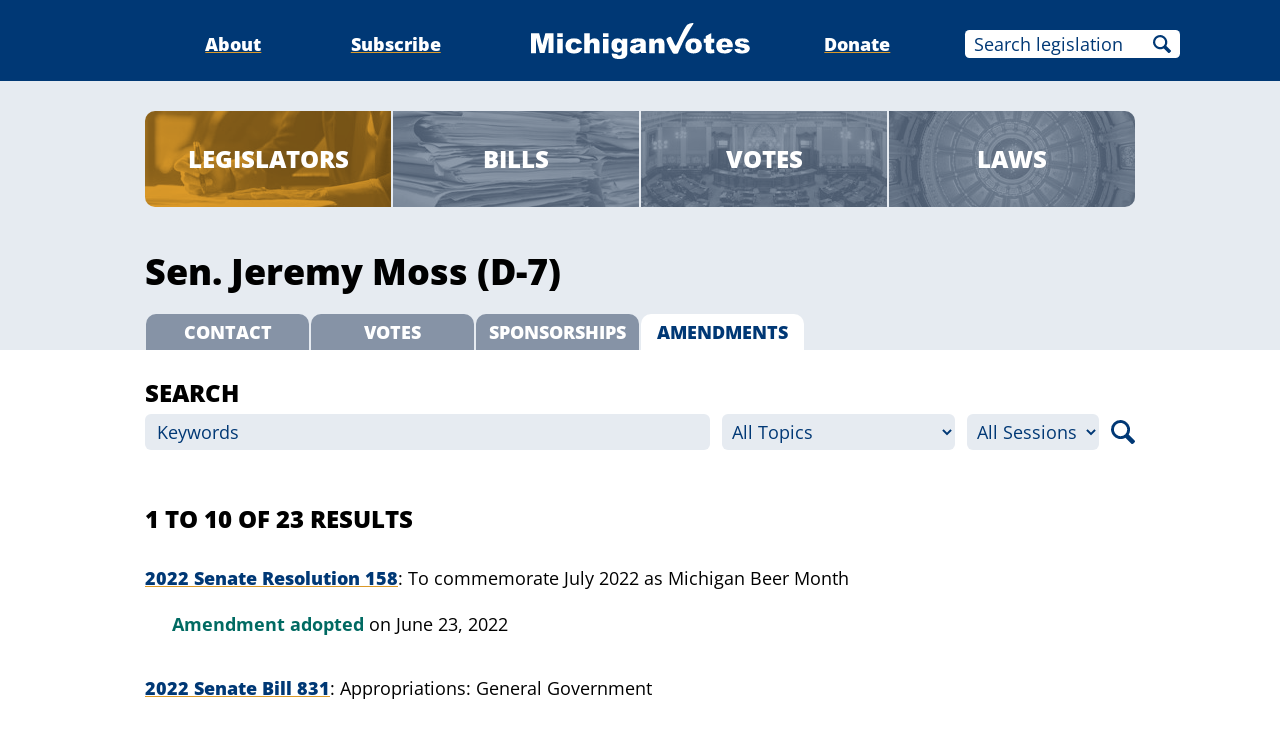

--- FILE ---
content_type: text/html;charset=utf-8
request_url: https://www.michiganvotes.org/legislators/2023/senate/district-7/amendments
body_size: 20905
content:
<!DOCTYPE html>
<html lang="en">
<head>
		<meta name="robots" content="noindex, nofollow" />

	<meta charset="utf-8" />
	<meta name="viewport" content="width=device-width, initial-scale=1.0" />

	<title>Sen. Jeremy Moss &#x2013; Amendments &#x2013; MichiganVotes</title>

	<!-- Generated on 1/23/2026 6:07:49 PM -->


	<meta property="og:title" content="Sen. Jeremy Moss" />
	<meta property="og:site_name" content="MichiganVotes" />
	<meta property="og:locale" content="en_US" />




	<meta property="og:type" content="website" />
	<meta property="twitter:card" content="summary" />

		<meta property="og:image" content="https://www.michiganvotes.org/_images/share.png" />







		<script async src="https://www.googletagmanager.com/gtag/js?id=G-35GQ0Q09PH"></script>


		<script>
			window.dataLayer = window.dataLayer || [];
			function gtag() { dataLayer.push(arguments); }
			gtag('js', new Date());

			gtag('config', 'G-35GQ0Q09PH', {
				'canonical_host': 'www.michiganvotes.org'
			});
		</script>

	<script>
		var mcpp = { editUrl: 'https://edit.mackinac.org' };
	</script>

	
	<link rel="icon" href="/favicon.ico" sizes="any" />
	<link rel="icon" href="/favicon.svg" type="image/svg+xml" />

	<link rel="stylesheet" href="/_style/page.css?v=2023-11-28T17:05:44" />
	



</head>
<body>
	

<div class="site-header">
	<div class="site-section">
		<h2><a href="/"><img src="/_images/logo.svg" height="45" alt="MichiganVotes" /></a></h2>

		<input hidden id="menu-visible" type="checkbox" />

		<div class="nav">
			<span class="nav-about"><a href="/about">About</a></span>
			<span class="vr">|</span>
			<span class="nav-subscribe"><a href="/subscribe">Subscribe</a></span>
			<span class="vr">|</span>
			<span class="nav-donate"><a href="https://www.mackinac.org/donate?source=MichiganVotes">Donate</a></span>
			<span class="vr">|</span>
			<form class="nav-search" action="/legislation/search" method="get">
				<input name="q" placeholder="Search legislation" />
				<input type="hidden" name="session" value="2025-2026" />
				<button>Search</button>
			</form>
			<label hidden for="menu-visible"></label>
		</div>

		<label hidden for="menu-visible"></label>
	</div>
</div>

<div class="site-content">

		<div class="search-nav">
			<div class="site-section inset">
				<div class="nav">
					<span class="nav-legislators selected"><a href="/legislators">Legislators</a></span>
					<span class="vr">|</span>
					<span class="nav-bills"><a href="/legislation/search?sort=introduction">Bills</a></span>
					<span class="vr">|</span>
					<span class="nav-votes"><a href="/votes/search">Votes</a></span>
					<span class="vr">|</span>
					<span class="nav-laws"><a href="/public-acts/search">Laws</a></span>
				</div>
			</div>
		</div>
		<div class="official-title">
			<div class="site-section inset">
						<h1>Sen. Jeremy Moss (D-7)</h1>

				<p class="nav">
					<a href="/legislators/2023/senate/district-7">Contact</a>
					<span class="vr">|</span>
						<a href="/legislators/2023/senate/district-7/votes">Votes</a>
					<span class="vr">|</span>
						<a href="/legislators/2023/senate/district-7/sponsorships">Sponsorships</a>
					<span class="vr">|</span>
						<b>Amendments</b>
				</p>
			</div>
		</div>

	<style>
		.search-form {
			background: #E6EBF1;
		}

		.official-search-form {
			background: none;
			padding-top: 1.5555555556em;
		}

		.search-form h1 {
			font-size: 133.333333333%;
			text-transform: uppercase;
			margin: 0;
		}

		.search-form form > p {
			display: flex;
			padding: .33333333333em 0 1.3333333333em;
			margin: 0;
		}

		.search-form form input,
		.search-form form select,
		.search-form form button {
			font: inherit;
			border: none;
			border-radius: .3333333333em;
			background: white;
		}

		.official-search-form form input,
		.official-search-form form select,
		.official-search-form form button {
			background: #E6EBF1;
		}

		.search-form form select,
		.search-form form input::placeholder {
			color: #003875;
			opacity: 1;
		}

		.search-form form input:focus::placeholder {
			color: #999;
		}

		.search-form form > p > * {
			flex: 0 0 auto;
			line-height: 2em;
			padding: 0 .6666666667em;
			min-width: 0;
		}

		.search-form form > p > input {
			flex: 1 1 auto;
		}

		.search-form form > p > select {
			padding: 0 .3333333333em;
			max-width: 30%;
		}

		.search-form form > p > * + * {
			margin-left: .6666666667em;
		}

		.search-form form > p option[value=""] {
			font-style: italic;
		}

		.search-form form > p > button {
			flex: 0 0 1.3333333333em;
			padding: 0;
			height: 2em;
			text-indent: -9999em;
			overflow: hidden;
			background: no-repeat center/100% url(/_images/icons/magnifying-glass-003875.svg);
			cursor: pointer;
		}

		@media (max-width: 720px) {
			.search-form form > p {
				flex-wrap: wrap;
			}

			.search-form form > p > input[name="q"] {
				flex-basis: 100%;
				margin-bottom: .3333333333em;
			}

			.search-form form > p > input[name="q"] + * {
				margin-left: 0;
			}

			.search-form form > p > select[name="topic"] {
				flex: 1 1 0;
				max-width: none;
			}

			.search-form form > p > select[name="session"] {
				flex: 0 0 auto;
			}
		}

		.search-form form details {
			margin-top: -1.3333333333em;
			padding: .3333333333em 0;
		}

		.search-form form details p {
			margin: 0;
			padding: .3333333333em 0;
		}

		.search-form form details > summary {
			color: #003875;
			font-weight: 800;
			font-size: 88.8888889%;
			text-transform: uppercase;
			padding-right: 1em;
		}

		.search-form form details > summary:before {
			display: none;
		}

		.search-form form details > summary:after {
			content: '';
			position: absolute;
			right: 0;
			top: 0;
			bottom: 0;
			width: .6666666667em;
			height: .6666666667em;
			margin: auto;
			background: no-repeat center/100% url(/_images/icons/arrow-head-down-003875.svg);
			transition: transform .2s;
		}

		.search-form form details[open] > summary:after {
			transform: rotate(180deg);
		}

		.search-form form details button {
			background: #003875;
			color: white;
			font-weight: 800;
			font-size: 88.8888889%;
			text-transform: uppercase;
			padding: 0 1em;
			line-height: 2.248;
			height: 2.248em;
			cursor: pointer;
		}
	</style>
	<div class="search-form official-search-form">
		<div class="site-section inset">
			<div class="content">
				<h1>Search</h1>

				<form action="/legislators/2023/senate/district-7/amendments" method="get">
					<p>
						<input name="q" placeholder="Keywords" />

						<select name="topic">
							<option value="" selected="selected">All Topics</option>
								<option value="Abortion">Abortion</option>
								<option value="Agriculture">Agriculture</option>
								<option value="Animals">Animals</option>
								<option value="Budget">Budget</option>
								<option value="Business">Business</option>
								<option value="Children">Children</option>
								<option value="Civil Law">Civil Law</option>
								<option value="Civil Rights">Civil Rights</option>
								<option value="Commerce">Commerce</option>
								<option value="Construction">Construction</option>
								<option value="Consumer Protection">Consumer Protection</option>
								<option value="Corrections">Corrections</option>
								<option value="Criminal Law">Criminal Law</option>
								<option value="Economic Development">Economic Development</option>
								<option value="Education">Education</option>
								<option value="Elections">Elections</option>
								<option value="Energy">Energy</option>
								<option value="Environment">Environment</option>
								<option value="Financial Institutions">Financial Institutions</option>
								<option value="Firearms">Firearms</option>
								<option value="Food">Food</option>
								<option value="Gambling">Gambling</option>
								<option value="Health">Health</option>
								<option value="Housing">Housing</option>
								<option value="Human Services">Human Services</option>
								<option value="Insurance">Insurance</option>
								<option value="Labor">Labor</option>
								<option value="Land Use">Land Use</option>
								<option value="Law Enforcement">Law Enforcement</option>
								<option value="Licensing">Licensing</option>
								<option value="Liquor">Liquor</option>
								<option value="Local Government">Local Government</option>
								<option value="Military">Military</option>
								<option value="Native Americans">Native Americans</option>
								<option value="Natural Resources">Natural Resources</option>
								<option value="Pensions">Pensions</option>
								<option value="Public Safety">Public Safety</option>
								<option value="Public Utilities">Public Utilities</option>
								<option value="Regulations">Regulations</option>
								<option value="Religion/Church">Religion/Church</option>
								<option value="Senior Citizens">Senior Citizens</option>
								<option value="State Government">State Government</option>
								<option value="Taxes">Taxes</option>
								<option value="Technology">Technology</option>
								<option value="Transportation">Transportation</option>
								<option value="Water">Water</option>
						</select>

						<select name="session">
							<option value="" selected="selected">All Sessions</option>
								<option value="2025-2026">2025-2026</option>
								<option value="2023-2024">2023-2024</option>
								<option value="2021-2022">2021-2022</option>
								<option value="2019-2020">2019-2020</option>
								<option value="2017-2018">2017-2018</option>
								<option value="2015-2016">2015-2016</option>
						</select>

						<button>Search</button>
					</p>

				</form>
			</div>
		</div>
	</div>

	<style>
		.search-title {
			padding: 1.6666666667em 0;
		}

		.search-title h2 {
			font-size: 133.333333333%;
			font-weight: 800;
			text-transform: uppercase;
			margin: 0;
		}

		.search-title .applied-filters {
			margin: .5555555556em 0 0;
			line-height: 1.75;
		}

		.search-title .applied-filters * {
			margin: 0;
			display: inline;
		}

		.search-title .applied-filters ul {
			list-style: none;
			padding: 0;
		}

		.search-title .applied-filters li {
			display: inline-block;
			white-space: nowrap;
			background: #EDCC94;
			padding: 0 1.375em 0 .5em;
			margin-left: .125em;
			border-radius: .75em;
			position: relative;
			line-height: 1.5;
		}

		.search-title .applied-filters li > form {
			display: block;
		}

		.search-title .applied-filters li button {
			box-sizing: border-box;
			position: absolute;
			cursor: pointer;
			font: inherit;
			background: no-repeat center/.55555555555em url(/_images/icons/close-DB9928.svg);
			border: none;
			color: white;
			border-radius: 50%;
			width: 1.5555555556em;
			height: 1.5555555556em;
			top: 0;
			right: 0;
			padding: 0;
			margin: 0;
			overflow: hidden;
			text-indent: -9999em;
		}
	</style>
	<div class="search-title">
		<div class="site-section inset">
			<div class="content">
					<h2>1 to 10 of 23 results</h2>

			</div>
		</div>
	</div>

	<style>
		.result {
			margin-bottom: 2em;
		}

		.result .title {
			margin: 0 -.5em 1em;
			padding: 0 .5em;
			max-height: 4.5em;
			overflow: hidden;
			text-overflow: ellipsis;
			display: -webkit-box;
			-webkit-line-clamp: 3;
			-webkit-box-orient: vertical;
		}

		.result .title h3 {
			display: inline;
			font: inherit;
		}

		.result .title h3 a {
			font-weight: 800;
			color: #003875;
			text-decoration: underline;
			text-decoration-color: #DB9928;
			text-underline-offset: 0.125em;
		}

		.result .title h3 a:visited {
			color: #2A6A93;
		}

		.result .title h3 a:active {
			color: #900027;
		}

		.result .title h3 .vr {
			font-weight: normal;
		}

		.result .title h3:after {
			content: ': ';
		}

		.result .title h3 + p {
			display: inline;
		}

		.result .resolution-analysis {
			margin: 1em 0;
		}

		.result ul {
			list-style: none;
			padding: 0;
			margin-left: 1.5em;
		}

		.result li + li {
			margin-top: .25em;
		}

		.result li .action {
			font-weight: bold;
			color: #003875;
		}

		.result li .success {
			color: #006A62;
		}

		.result li .failure {
			color: #900027;
		}

		.result li .action a {
			color: inherit;
			text-decoration: none;
		}

		.result li .action a:hover {
			text-decoration: underline;
		}

		.result .title mark,
		.result .resolution-analysis mark {
			background: #FFF07A;
			background: linear-gradient(90deg, #FFF07A 0%, #FFF49E 100%);
			color: inherit;
			text-decoration: none;
			margin: 0 -.15em;
			padding: 0 .15em;
			border-bottom-left-radius: .125em 1.5em;
			border-top-right-radius: .125em 1.5em;
		}

		.page-nav {
			margin: 2em 0;
			position: relative;
		}

		.page-nav .prev,
		.page-nav .next {
			background: no-repeat center/.6666666667em #CCC;
			color: white;
			text-decoration: none;
			text-transform: uppercase;
			font-size: 88.8888888889%;
			padding: 0 .3333333333em;
			position: absolute;
			bottom: .11805555555em;
			border-radius: .3333333333em;
		}

		.page-nav a.prev,
		.page-nav a.next {
			background-color: #DB9928;
		}

		.page-nav .prev {
			left: 0;
			padding-left: 1.3333333333em;
			background-image: url(/_images/icons/arrow-head-left-white.svg);
			background-position: center left .3333333333em;
		}

		.page-nav .next {
			right: 0;
			padding-right: 1.3333333333em;
			background-image: url(/_images/icons/arrow-head-right-white.svg);
			background-position: center right .3333333333em;
		}

		.page-nav .pages {
			margin: 0 auto;
			width: 24em;
			max-width: calc(100% - 11.3333333333em);
			display: flex;
			justify-content: space-evenly;
		}

		.page-nav .pages b {
			font-weight: normal;
			color: #DB9928;
		}

		.page-nav .pages a {
			color: #003875;
			text-decoration: none;
		}

		.page-nav .pages a:hover {
			text-decoration: underline;
			text-decoration-color: #DB9928;
			text-underline-offset: 0.125em;
		}

		.page-nav .pages a:visited {
			color: #2A6A93;
		}

		.page-nav .pages a:active {
			color: #900027;
		}

		.page-nav .vr {
			display: none;
		}

		@media (max-width: 720px) {
			.page-nav {
				padding-bottom: 2.3333333333em;
			}

			.page-nav .pages {
				width: 100%;
				max-width: none;
				justify-content: space-between;
			}
		}
	</style>
	<div class="search-results">
		<div class="site-section inset">
				<div class="result">
					<div class="title">
							<h3><a href="/legislation/2022/senate/resolution-158">2022 Senate Resolution 158</a></h3>

							<p>To commemorate July 2022 as Michigan Beer Month</p>
					</div>


						<ul>
								<li>
									<span class="action success">
										Amendment adopted
									</span>
									<span class="date">on June 23, 2022</span>
								</li>
						</ul>
				</div>
				<div class="result">
					<div class="title">
							<h3><a href="/legislation/2022/senate/bill-831">2022 Senate Bill 831</a></h3>

							<p>Appropriations:  General Government</p>
					</div>


						<ul>
								<li>
									<span class="action failure">
										Amendment not adopted
											<span>13 to 22</span>
									</span>
									<span class="date">on May 3, 2022</span>
								</li>
						</ul>
				</div>
				<div class="result">
					<div class="title">
							<h3><a href="/legislation/2021/house/bill-4434">2021 House Bill 4434</a></h3>

							<p>Cancel state participation in federal $300 supplemental jobless benefits</p>
					</div>


						<ul>
								<li>
									<span class="action failure">
										Amendment not adopted
											<span>16 to 19</span>
									</span>
									<span class="date">on June 24, 2021</span>
								</li>
						</ul>
				</div>
				<div class="result">
					<div class="title">
							<h3><a href="/legislation/2021/senate/bill-82">2021 Senate Bill 82 <span class="vr">/</span> Public Act 87</a></h3>

							<p>Appropriations: 2021-2022 General Government budget</p>
					</div>


						<ul>
								<li>
									<span class="action failure">
										Amendment not adopted
											<span>15 to 20</span>
									</span>
									<span class="date">on May 11, 2021</span>
								</li>
						</ul>
				</div>
				<div class="result">
					<div class="title">
							<h3><a href="/legislation/2021/senate/bill-114">2021 Senate Bill 114</a></h3>

							<p>Allocate coronavirus epidemic relief dollars</p>
					</div>


						<ul>
								<li>
									<span class="action failure">
										Amendment not adopted
											<span>15 to 20</span>
									</span>
									<span class="date">on Feb. 25, 2021</span>
								</li>
						</ul>
				</div>
				<div class="result">
					<div class="title">
							<h3><a href="/legislation/2019/senate/bill-138">2019 Senate Bill 138 <span class="vr">/</span> Public Act 56</a></h3>

							<p>Appropriations: General Government</p>
					</div>


						<ul>
								<li>
									<span class="action failure">
										Amendment not adopted
											<span>16 to 22</span>
									</span>
									<span class="date">on May 15, 2019</span>
								</li>
								<li>
									<span class="action failure">
										Amendment not adopted
											<span>16 to 22</span>
									</span>
									<span class="date">on May 15, 2019</span>
								</li>
						</ul>
				</div>
				<div class="result">
					<div class="title">
							<h3><a href="/legislation/2019/senate/bill-137">2019 Senate Bill 137 <span class="vr">/</span> Public Act 57</a></h3>

							<p>Appropriations: Department of Environment, Great Lakes and Energy</p>
					</div>


						<ul>
								<li>
									<span class="action failure">
										Amendment not adopted
											<span>16 to 21</span>
									</span>
									<span class="date">on May 15, 2019</span>
								</li>
						</ul>
				</div>
				<div class="result">
					<div class="title">
							<h3><a href="/legislation/2018/house/bill-5881">2018 House Bill 5881</a></h3>

							<p>Revise regulation details, criminal record restrictions for Detroit casino contractors</p>
					</div>


						<ul>
								<li>
									<span class="action success">
										Amendment adopted
									</span>
									<span class="date">on Dec. 4, 2018</span>
								</li>
						</ul>
				</div>
				<div class="result">
					<div class="title">
							<h3><a href="/legislation/2018/house/bill-6201">2018 House Bill 6201</a></h3>

							<p>Increase Mackinac pipeline spill sanctions</p>
					</div>


						<ul>
								<li>
									<span class="action success">
										Amendment adopted
									</span>
									<span class="date">on Oct. 2, 2018</span>
								</li>
						</ul>
				</div>
				<div class="result">
					<div class="title">
							<h3><a href="/legislation/2018/house/bill-6107">2018 House Bill 6107 <span class="vr">/</span> Public Act 650</a></h3>

							<p>Make using multiple ballot signature names a felony</p>
					</div>


						<ul>
								<li>
									<span class="action failure">
										Amendment not adopted
									</span>
									<span class="date">on Sept. 26, 2018</span>
								</li>
						</ul>
				</div>

				<div class="page-nav">
						<a class="next" href="/legislators/2023/senate/district-7/amendments?page=2">Next</a>

					<span class="vr">|</span>
						<span class="prev">Previous</span>

					<div class="pages hidden-links">
								<b>1</b>
								<span class="vr">|</span>
								<a href="/legislators/2023/senate/district-7/amendments?page=2">2</a>
								<span class="vr">|</span>
								<a href="/legislators/2023/senate/district-7/amendments?page=3">3</a>
					</div>
				</div>
		</div>
	</div>
</div>



<div class="site-footer">
	<div class="site-section">
		<p class="nav">
			<nobr>© 2026</nobr> <a href="https://www.mackinac.org/">Mackinac Center for Public Policy</a>
			<span class="vr">|</span>
			<nobr><a href="/terms-of-use">Terms of Use</a></nobr>
			<span class="vr">|</span>
			<nobr><a href="/privacy-policy">Privacy Policy</a></nobr>
			<span class="vr">|</span>
			<nobr><a href="/about#contact">Contact</a></nobr>
		</p>
		<p class="logo">
			<a href="https://www.mackinac.org/"><img src="/_images/logos/mcpp.svg" alt="" /></a>
		</p>
	</div>
</div>

</body>
</html>
